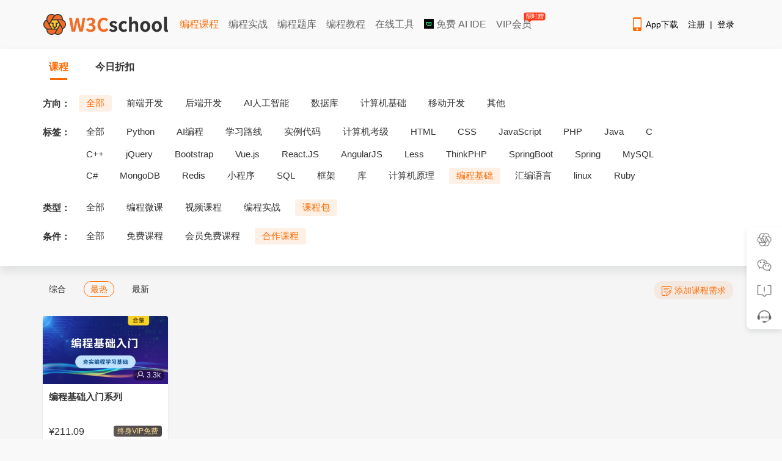

--- FILE ---
content_type: text/html; charset=utf-8
request_url: https://www.w3cschool.cn/courses?direction=0&tag=2156&type=6&condition=3&order=1
body_size: 6385
content:
<!DOCTYPE html>
<html>
<head>
    <meta charset="utf-8" />
    <meta http-equiv="content-language" content="zh-CN">
    <title>课程列表 | w3cschool</title>
    <meta http-equiv="X-UA-Compatible" content="IE=edge,chrome=1" />
    <meta name="renderer" content="webkit" />
    <meta name="viewport" content="width=device-width, initial-scale=1" />
    <meta name="description" content="w3cschool编程狮课程列表页,课程几乎覆盖了IT技术的各个领域:后端、人工智能、java、python、php、c、前端、数据库、区块链、运维等，帮助初学者快速入门！" />
    <meta name="keywords" content="w3cschool,微课,互动课程,菜鸟教程,课程,C语言,Python,C++,java,php,linux,大数据,人工智能,数据库,区块链,mysql,小程序" />
    <link rel="canonical" href="https://www.w3cschool.cn/courses" />
    <link rel="stylesheet" href="/statics/w3c/iconfont/iconfont.css">
    <link rel="stylesheet" href="/statics/css/w3.css?v=2.2">
    <link rel="stylesheet" href="/statics/css/course.css?v2.23" />
    <style>
        .course-container-padded { padding: 20px 0; }
        
        /* 优化 */
        .course-banner { position: relative; z-index: 1; }
        .course-content, .courses-footer { background: #f5f5f5; }
        .course-list .course-img img { border-radius: unset; }
        .course-discount { background: rgba(254, 106, 0, 0.1); padding: 2px 10px; margin-top: 8px; }
        .course-sidebar { width: 220px; }
        .course-sidebar-bg { background-position: center; background-size: 100% 100%; width: 100%; height: 449px; }
        .course-main { width: 910px; }
        .course-price { padding-top: 8px; }
        .cur-price  { font-size: 16px; }
        .course-price .pre-price { font-size: 12px; color: #999999; }

        .vipinfo-meta, .vipprice-price { background: #FFEBC3; color: #633B00; padding: 2px 6px; }
        .vipprice-tag { background: #4B4746; color: #FFDC95; padding: 2px 6px; }

        .course-list .course-box { box-shadow: 0px 2px 3px rgba(0, 0, 0, 0.1); border-radius: 4px; overflow: hidden; }
        .course-list .course-body { padding: 0px 10px 14px; }

        @media (min-width: 1300px) {
            .course-main { width: 1010px; }
        }

        /* 伸缩块 */
        .course-list .course-item li { height: 258px; }
        .strech-body { position: relative; padding: 0 !important; }
        .strech-body .strech-block { position: relative; top: 0; background: #fff; padding: 0px 10px 20px; transition: top 0.24s linear; }
        .strech-body .strech-block .course-name { padding-top: 10px; font-weight: bold; }
        .course-list .course-box:hover .strech-block { top: -56px; }
        .strech-body .strech-mask { 
            display: -webkit-flex;
            -webkit-flex-direction: column;
            -webkit-justify-content: flex-end;
            display: flex;
            justify-content: flex-end;
            flex-direction: column;
            position: absolute;
            bottom: 0;
            left: 0;
            right: 0;
            background: #fff;
            padding: 8px 10px 10px;
            height: 50%; 
        }
        .strech-body .strech-mask .course-discount { margin-top: 0; width: fit-content; }
    </style>
</head>
<body>
    <!--引入头部-->
    
<!-- 顶部广告 -->
<div id="topbanner" style="display: none;">
	<div class="close-topbox close_top_ad">
		<i class="i-icon i-icon-close i-icon-close"></i>
	</div>
</div> 
<!-- 右侧悬浮标广告 -->
<div id="rfbanner" style="display: none;"></div>

<!-- 头部 -->
<!--header start--> 
<div id="header_item" class="header-with-search">
	<div id="header_index">
		<div id="header-l">
			<a href="http://www.w3cschool.cn" title="w3cschool" class="logo"><img src="//7nsts.w3cschool.cn/images/logonew2.png" alt="w3cschool" /></a>
			<ul class="header-menu">
               	<li><a href="http://www.w3cschool.cn/courses" title="编程课程" class="active">编程课程</a></li>
               	<li><a href="http://www.w3cschool.cn/codecamp" title="编程实战">编程实战</a></li> 
            	<li><a href="http://www.w3cschool.cn/exam" title="编程题库" >编程题库</a></li>
               	<li><a href="http://www.w3cschool.cn/tutorial" title="编程教程" >编程教程</a></li> 
	            <li><a href="//123.w3cschool.cn/webtools" target="_blank" title="w3cschool在线工具集合">在线工具</a></li>
	            <li><a href="https://www.trae.com.cn/?utm_source=advertising&amp;utm_medium=w3cschool_ug_cpa&amp;utm_term=hw_trae_w3cschool" target="_bank" rel="nofollow"><img src="https://atts.w3cschool.cn/trae.png" style="width: 16px;height: 16px;vertical-align: middle;margin-bottom: 3px;"> 免费 AI IDE</a></li>
	            <li><a href="http://www.w3cschool.cn/vip?fcode=headermenu" title="VIP会员" class="header-menu-vip ">VIP会员<i class="hot-icon">
限时赠</i></a></li>
			</ul>
		</div>

		<div class="fr h-right">
			<div class="fl mobile">
				<a class="link" href="http://www.w3cschool.cn/download" target="_blank" title="App下载">
					<i class="i-icon i-icon-mobile"></i>App下载
				</a>
				<div class="dropdown">
					<div class="dropdown-inner">
						<div class="text-center dropdown-content">
							<div class="qrcode">
								<img src="//7nsts.w3cschool.cn/images/w3c/app-qrcode2.png" alt="APP二维码" width="150" height="150">
								<p>扫码下载编程狮APP</p>
							</div>
						</div>
					</div>
				</div>
			</div>

			<div class="fl sig-box">
				<div><a class="link" href="http://www.w3cschool.cn/register?refer=/">注册</a><span class="sep">|</span><a class="link" href="http://www.w3cschool.cn/login?refer=/">登录</a></div>
			</div>
		</div>

		<div class="fr searchbox">
			<form action="/search" target="_self">
				<input type="text" name="w" class="box" id="searched_content" placeholder="输入关键字搜索..."/>
				<button type="submit" class="button"></button>
			</form>
		</div>
	</div>
</div>
<script>

var apppath = '/courses';
var domain  = 'http://www.w3cschool.cn';

</script>
<!--header end-->
    <div class="course-banner">
        <div class="container course-container-padded">
            <!-- 头部banner -->
            <div class="course-top-banner">
                
            </div>
            <div class="course-tab-top">
                <a href="/courses?direction=0&amp;tag=0&amp;type=0&amp;condition=0&amp;order=0" class="course-tab-title active">课程</a>
                <a href="/courses?direction=0&amp;tag=0&amp;type=0&amp;condition=0&amp;order=1&amp;discount=1" class="course-tab-title ">今日折扣</a>
            </div>
            <!-- 课程筛选列表 -->
                        <div class="course-nav-box">
                <div class="course-nav-row">
                    <span class="course-nav-title">方向：</span>
                    <div class="course-nav-sort">
                        <ul class="course-nav-list">
                            <li class="active" >
                                <a href="/courses?direction=0&amp;tag=0&amp;type=6&amp;condition=3&amp;order=1">全部</a>
                            </li>
                                                        <li >
                                <a href="/courses?direction=2120&amp;tag=0&amp;type=6&amp;condition=3&amp;order=1">前端开发</a>
                            </li>
                                                        <li >
                                <a href="/courses?direction=2126&amp;tag=0&amp;type=6&amp;condition=3&amp;order=1">后端开发</a>
                            </li>
                                                        <li >
                                <a href="/courses?direction=3642&amp;tag=0&amp;type=6&amp;condition=3&amp;order=1">AI人工智能</a>
                            </li>
                                                        <li >
                                <a href="/courses?direction=2142&amp;tag=0&amp;type=6&amp;condition=3&amp;order=1">数据库</a>
                            </li>
                                                        <li >
                                <a href="/courses?direction=2154&amp;tag=0&amp;type=6&amp;condition=3&amp;order=1">计算机基础</a>
                            </li>
                                                        <li >
                                <a href="/courses?direction=2167&amp;tag=0&amp;type=6&amp;condition=3&amp;order=1">移动开发</a>
                            </li>
                                                        <li >
                                <a href="/courses?direction=2169&amp;tag=0&amp;type=6&amp;condition=3&amp;order=1">其他</a>
                            </li>
                                                    </ul>
                    </div>
                </div>
                <div class="course-nav-row">
                    <span class="course-nav-title">标签：</span>
                    <div class="course-nav-sort">
                        <ul class="course-nav-list course-all-tags">                                                                      
                            <li >
                                <a href="/courses?direction=0&amp;tag=0&amp;type=6&amp;condition=3&amp;order=1">全部</a>
                            </li>
                                                                                            <li >
                                    <a href="/courses?direction=0&amp;tag=2148&amp;type=6&amp;condition=3&amp;order=1">Python</a>
                                </li>                    
                                                                <li >
                                    <a href="/courses?direction=0&amp;tag=4259&amp;type=6&amp;condition=3&amp;order=1">AI编程</a>
                                </li>                    
                                                                <li >
                                    <a href="/courses?direction=0&amp;tag=4245&amp;type=6&amp;condition=3&amp;order=1">学习路线</a>
                                </li>                    
                                                                <li >
                                    <a href="/courses?direction=0&amp;tag=4247&amp;type=6&amp;condition=3&amp;order=1">实例代码</a>
                                </li>                    
                                                                <li >
                                    <a href="/courses?direction=0&amp;tag=4246&amp;type=6&amp;condition=3&amp;order=1">计算机考级</a>
                                </li>                    
                                                                <li >
                                    <a href="/courses?direction=0&amp;tag=2121&amp;type=6&amp;condition=3&amp;order=1">HTML</a>
                                </li>                    
                                                                <li >
                                    <a href="/courses?direction=0&amp;tag=2123&amp;type=6&amp;condition=3&amp;order=1">CSS</a>
                                </li>                    
                                                                <li >
                                    <a href="/courses?direction=0&amp;tag=2125&amp;type=6&amp;condition=3&amp;order=1">JavaScript</a>
                                </li>                    
                                                                <li >
                                    <a href="/courses?direction=0&amp;tag=2127&amp;type=6&amp;condition=3&amp;order=1">PHP</a>
                                </li>                    
                                                                <li >
                                    <a href="/courses?direction=0&amp;tag=2128&amp;type=6&amp;condition=3&amp;order=1">Java</a>
                                </li>                    
                                                                <li >
                                    <a href="/courses?direction=0&amp;tag=2129&amp;type=6&amp;condition=3&amp;order=1">C</a>
                                </li>                    
                                                                <li >
                                    <a href="/courses?direction=0&amp;tag=2130&amp;type=6&amp;condition=3&amp;order=1">C++</a>
                                </li>                    
                                                                <li >
                                    <a href="/courses?direction=0&amp;tag=2131&amp;type=6&amp;condition=3&amp;order=1">jQuery</a>
                                </li>                    
                                                                <li >
                                    <a href="/courses?direction=0&amp;tag=2132&amp;type=6&amp;condition=3&amp;order=1">Bootstrap</a>
                                </li>                    
                                                                <li >
                                    <a href="/courses?direction=0&amp;tag=2133&amp;type=6&amp;condition=3&amp;order=1">Vue.js</a>
                                </li>                    
                                                                <li >
                                    <a href="/courses?direction=0&amp;tag=2134&amp;type=6&amp;condition=3&amp;order=1">React.JS</a>
                                </li>                    
                                                                <li >
                                    <a href="/courses?direction=0&amp;tag=2135&amp;type=6&amp;condition=3&amp;order=1">AngularJS</a>
                                </li>                    
                                                                <li >
                                    <a href="/courses?direction=0&amp;tag=2136&amp;type=6&amp;condition=3&amp;order=1">Less</a>
                                </li>                    
                                                                <li >
                                    <a href="/courses?direction=0&amp;tag=2137&amp;type=6&amp;condition=3&amp;order=1">ThinkPHP</a>
                                </li>                    
                                                                <li >
                                    <a href="/courses?direction=0&amp;tag=2138&amp;type=6&amp;condition=3&amp;order=1">SpringBoot</a>
                                </li>                    
                                                                <li >
                                    <a href="/courses?direction=0&amp;tag=2139&amp;type=6&amp;condition=3&amp;order=1">Spring</a>
                                </li>                    
                                                                <li >
                                    <a href="/courses?direction=0&amp;tag=2143&amp;type=6&amp;condition=3&amp;order=1">MySQL</a>
                                </li>                    
                                                                <li >
                                    <a href="/courses?direction=0&amp;tag=2144&amp;type=6&amp;condition=3&amp;order=1">C#</a>
                                </li>                    
                                                                <li >
                                    <a href="/courses?direction=0&amp;tag=2145&amp;type=6&amp;condition=3&amp;order=1">MongoDB</a>
                                </li>                    
                                                                <li >
                                    <a href="/courses?direction=0&amp;tag=2146&amp;type=6&amp;condition=3&amp;order=1">Redis</a>
                                </li>                    
                                                                <li >
                                    <a href="/courses?direction=0&amp;tag=2147&amp;type=6&amp;condition=3&amp;order=1">小程序</a>
                                </li>                    
                                                                <li >
                                    <a href="/courses?direction=0&amp;tag=2149&amp;type=6&amp;condition=3&amp;order=1">SQL</a>
                                </li>                    
                                                                <li >
                                    <a href="/courses?direction=0&amp;tag=2151&amp;type=6&amp;condition=3&amp;order=1">框架</a>
                                </li>                    
                                                                <li >
                                    <a href="/courses?direction=0&amp;tag=2153&amp;type=6&amp;condition=3&amp;order=1">库</a>
                                </li>                    
                                                                <li >
                                    <a href="/courses?direction=0&amp;tag=2155&amp;type=6&amp;condition=3&amp;order=1">计算机原理</a>
                                </li>                    
                                                                <li class="active">
                                    <a href="/courses?direction=0&amp;tag=2156&amp;type=6&amp;condition=3&amp;order=1">编程基础</a>
                                </li>                    
                                                                <li >
                                    <a href="/courses?direction=0&amp;tag=2157&amp;type=6&amp;condition=3&amp;order=1">汇编语言</a>
                                </li>                    
                                                                <li >
                                    <a href="/courses?direction=0&amp;tag=2185&amp;type=6&amp;condition=3&amp;order=1">linux</a>
                                </li>                    
                                                                <li >
                                    <a href="/courses?direction=0&amp;tag=2202&amp;type=6&amp;condition=3&amp;order=1">Ruby</a>
                                </li>                    
                                                                <li >
                                    <a href="/courses?direction=0&amp;tag=2242&amp;type=6&amp;condition=3&amp;order=1">Ajax</a>
                                </li>                    
                                                                <li >
                                    <a href="/courses?direction=0&amp;tag=2300&amp;type=6&amp;condition=3&amp;order=1">人工智能</a>
                                </li>                    
                                                                <li >
                                    <a href="/courses?direction=0&amp;tag=2330&amp;type=6&amp;condition=3&amp;order=1">工具</a>
                                </li>                    
                                                                <li >
                                    <a href="/courses?direction=0&amp;tag=3334&amp;type=6&amp;condition=3&amp;order=1">Android</a>
                                </li>                    
                                                                <li >
                                    <a href="/courses?direction=0&amp;tag=3335&amp;type=6&amp;condition=3&amp;order=1">uni-app</a>
                                </li>                    
                                                                <li >
                                    <a href="/courses?direction=0&amp;tag=3336&amp;type=6&amp;condition=3&amp;order=1">APICloud</a>
                                </li>                    
                                                                <li >
                                    <a href="/courses?direction=0&amp;tag=3434&amp;type=6&amp;condition=3&amp;order=1">iOS</a>
                                </li>                    
                                                                <li >
                                    <a href="/courses?direction=0&amp;tag=3435&amp;type=6&amp;condition=3&amp;order=1">Docker</a>
                                </li>                    
                                                                <li >
                                    <a href="/courses?direction=0&amp;tag=3531&amp;type=6&amp;condition=3&amp;order=1">数据分析</a>
                                </li>                    
                                                                <li >
                                    <a href="/courses?direction=0&amp;tag=3632&amp;type=6&amp;condition=3&amp;order=1">WebAPP</a>
                                </li>                    
                                                                <li >
                                    <a href="/courses?direction=0&amp;tag=4248&amp;type=6&amp;condition=3&amp;order=1">副业挣钱</a>
                                </li>                    
                                  
                                                    </ul>
                        <div class="show-more-box" style="display: none;">
                            <a href="javascript:;" id="show-more-btn" data-type="open">更多 »</a>
                        </div>
                    </div>
                </div>
                <div class="course-nav-row">
                    <span class="course-nav-title">类型：</span>
                    <div class="course-nav-sort">
                        <ul class="course-nav-list">
                            <li >
                                <a href="/courses?direction=0&amp;tag=2156&amp;type=0&amp;condition=3&amp;order=1">全部</a>
                            </li>
                            <li >
                                <a href="/courses?direction=0&amp;tag=2156&amp;type=1&amp;condition=3&amp;order=1">编程微课</a>
                            </li>
                            <li >
                                <a href="/courses?direction=0&amp;tag=2156&amp;type=2&amp;condition=3&amp;order=1">视频课程</a>
                            </li>
        <!--                     <li >
                                <a href="/courses?direction=0&amp;tag=2156&amp;type=3&amp;condition=3&amp;order=1">订阅专栏</a>
                            </li> -->
                            <li >
                                <a href="/courses?direction=0&amp;tag=2156&amp;type=4&amp;condition=3&amp;order=1">编程实战</a>
                            </li>
                            <li class="active" >
                                <a href="/courses?direction=0&amp;tag=2156&amp;type=6&amp;condition=3&amp;order=1">课程包</a>
                            </li>
                        </ul>
                    </div>
                </div>
                <div class="course-nav-row">
                    <span class="course-nav-title">条件：</span>
                    <div class="course-nav-sort">
                        <ul id="condition" class="course-nav-list">
                            <li >
                                <a href="/courses?direction=0&amp;tag=2156&amp;type=6&amp;condition=0&amp;order=1">全部</a>
                            </li>
                            <li > <a
                                href="/courses?direction=0&amp;tag=2156&amp;type=6&amp;condition=1&amp;order=1">免费课程</a>
                            </li>
                            <li > <a
                                href="/courses?direction=0&amp;tag=2156&amp;type=6&amp;condition=2&amp;order=1">会员免费课程</a>
                            </li>
                            <li > <a
                                href="/courses?direction=0&amp;tag=2156&amp;type=6&amp;condition=3&amp;order=1">合作课程</a>
                            </li>
                        </ul>
                    </div>
                </div>
            </div>
                    </div>
    </div>
    <div class="course-content">
        <div class="container container-padded">
            <div class="course-menu">
                <div class="course-menu-l">
                    <ul>
                        <li > <a
                            href="/courses?direction=0&amp;tag=2156&amp;type=6&amp;condition=3&amp;order=0">综合</a>
                        </li>
                        <li class="active" > <a
                            href="/courses?direction=0&amp;tag=2156&amp;type=6&amp;condition=3&amp;order=1">最热</a>
                        </li>
                        <li > <a
                            href="/courses?direction=0&amp;tag=2156&amp;type=6&amp;condition=3&amp;order=2">最新</a>
                        </li>
                    </ul>
                </div>
                <div class="course-menu-r">
                    <a href="http://yqv6aiyepi2ily4g.mikecrm.com/cLFEDKH" class="course-sug" target="_blank">
                        <i class="add-icon"></i>添加课程需求
                    </a>
                </div>
            </div>
            <div class="course-list">
                                <ul class="clearfix course-item">
                                                            <li class="fl">
                        <a href="//www.w3cschool.cn/mpzqv/" target="_blank" class="course-box">
                            <div class="course-img">
                                <img src="//atts.w3cschool.cn/attachments/cover/cover_mpzqv.png?t=1678968921" alt="编程基础入门系列">
                                <span class="course-view-number"><i class="course-view-ico"></i>3.3k</span>
                                                             </div>
                            <div class="course-body strech-body">
                                <div class="strech-block">
                                    <div class="course-name">编程基础入门系列</div>
                                    <div class="course-des">包含计算机原理和汇编语言两门。为编程学习打下坚实基础，提高你的编程效率和逻辑思维，也可以为学习其他高级语言和领域做好准备。</div>
                                </div>
                                <div class="strech-mask">
                                    <!-- 11.11 -->
                                                                        <div class="course-price">
                                        
                                        <span class="cur-price curprice-black">&yen;211.09</span>
                                                                                    
                                                                                <div class="vipinfo-box pull-right">
                                                                                                                                                                                </div>
                                                                                
                                        <!-- VIP专享价 -->
                                                                                                                                <div class="vipinfo-box pull-right">
                                                <span class="vipinfo-meta svip-course-tag" style="background: linear-gradient(93deg, #5D5756 0%, #494544 100%); color: #FFDC95;">终身VIP免费</span>
                                            </div>
                                                                                                                        </div>
                                </div>
                            </div>
                        </a>
                    </li>
                                    </ul>
                
                <div class="multipage"></div>
            </div>
        </div>
    </div>
        <div class="courses-footer fcondviphide">
        <div class="container container-padded">
            <a href="http://www.w3cschool.cn/vip?fcode=coursesfooterbanner" target="_blank">
                <img src="//7nsts.w3cschool.cn/images/w3c/courses-footer-banner.png" alt="vip课程学习" />
            </a>
        </div>
    </div>
        <!--引入底部-->
    
<!-- footer start  -->
<div id="footer_item">
	<div id="footer">
		<div class="footer-box">
			<div class="footer-title">网站相关</div>
			<ul class="footer-items">
				<li><a href="http://www.w3cschool.cn/about/about.html">关于w3cschool</a></li>
				<li><a href="http://www.w3cschool.cn/webagreement">用户协议</a></li>
				<li><a href="http://www.w3cschool.cn/sitemap/">网站地图</a></li>
				<li><a href="http://www.w3cschool.cn/archives/" title="文章存档">文章存档</a></li>
			</ul>
		</div>
		<div class="footer-box">
			<div class="footer-title">常用链接</div>
			<ul class="footer-items">
				<li><a href="http://www.w3cschool.cn/codecamp/" target="_blank" title="编程实战">编程实战</a></li>
				<li><a href="https://wenjuan.feishu.cn/m/cfm?t=sn8KOaaRthFi-w2n0" target="_blank">课程合作</a></li>
				<li><a href="http://www.w3cschool.cn/download#downloadpc" target="_blank" title="w3cschool离线版下载">w3cschool离线下载</a></li>
				<li><a href="https://m.w3cschool.cn/" target="_blank" title="w3cschool手机版">w3cschool手机版</a></li>
		    </ul>
		</div>
		<div class="footer-box">
			<div class="footer-title">官方APP</div>
			<ul class="footer-items">
				<li><a href="https://www.w3cschool.cn/m/download?fcode=footer_w3cschool_app" target="_blank" title="w3cschool编程狮">w3cschool编程狮</a></li>
				<li><a href="http://www.w3cschool.cn/pythonclass/" target="_blank" title="Python编程狮">Python编程狮</a></li>
				<li><a href="http://www.w3cschool.cn/javaclass/" target="_blank" title="Java编程狮">Java编程狮</a></li>
				<li><a href="https://www.w3cschool.cn/m/toolsdownload?fcode=footer_tools_app" target="_blank" title="编程狮工具箱">编程狮工具箱</a></li>
		    </ul>
		</div>
		<div class="footer-box">
			<div class="footer-title">联系我们</div>
			<ul class="footer-items">
				<li><a href="http://www.w3cschool.cn/help" target="_blank" title="帮助中心">帮助中心</a></li>
				<li><a href="http://www.w3cschool.cn/business" target="_blank" title="企业/学校服务">企业/学校服务</a></li>
				<li><a href="http://www.w3cschool.cn/partner/">商务合作微信：Marlboro90<div class="service-qrcode second"><img src="//7nsts.w3cschool.cn/images/public/business-wechat-xsm.jpg?t=1" width="100%"></div></a></li> 
				<li><a href="javascript:;">学习群：加微信w3cschool66<div class="service-qrcode first"><img src="//7nsts.w3cschool.cn/images/public/customer-service-wechat.jpg?t=1" width="100%"></div></a></li>
			</ul>
		</div>

		<!-- 这里是hjf加的 -->
		<div class="footer-box">
			<div class="tcode"><img src="//7nsts.w3cschool.cn/images/w3c/app-qrcode2.png" alt="加入App二维码" width="100" height="100"></div>
			<p class="tcode-txt">下载App</p>
		</div>

		<div class="footer-box">
			<div class="tcode"><img src="//atts.w3cschool.cn/w3cschool_fwh.png" alt="微信服务号" width="100" height="100"></div>
			<p class="tcode-txt">关注公众号</p>
		</div>

	</div>
	<div class="footer-bottom">
	    <p>Copyright&copy;2023&nbsp;<a href="//www.w3cschool.cn" target="_blank" title="w3cschool">w3cschool</a>编程狮<span>|</span><a href="https://beian.miit.gov.cn/" target="_blank" rel="nofollow" class="footer-record">闽ICP备15016281号-3</a><span>|</span><a href="http://www.beian.gov.cn/portal/registerSystemInfo?recordcode=35020302033924" target="_blank" rel="nofollow"><i class="beian"></i>闽公网安备35020302033924号</a></p>
		<p>违法和不良信息举报电话：173-0602-2364<span>|</span><a href="mailto:jubao@eeedong.com">举报邮箱：jubao@eeedong.com</a></p>
	</div>
</div>


<div id="dialogBackground" class="dialogBackground"></div>



<div class="feedback-Box" style="display: none;">
	<div class="feedback-Box-content" style="width: 662px;">
		<div class="feedback-Box-top">
			<span class="feedback-Box-title">意见反馈</span>
			<span onclick="closeDialogBox(this)" class="feedback-Box-close">X</span>
		</div>
		<ul>
		<li class="feedback-box" >
			<div id="feedbackRadio" type="radio" name="feedbackType" data-value="0"> 反馈类型：
				<select id="selecttype">
				   <option value="0" >产品建议</option>
				   <option value="1" >课程内容</option>
				   <option value="2" >bug提交</option>
				   <option value="3" >其他问题</option>
				</select>
			</div>
			<textarea  name="reportInfo" id="elmaaa" class="feedback-text" rows="15" placeholder="请留下您宝贵的意见反馈吧。"></textarea>
			<p>联系方式：</p>
			<input type="text" placeholder="留个联系方式呗..." name="reportAddress" class="radio-text" id="reportAddress" style="height: 30px;width: 200px;">
		</li>
		</ul>
		<button class="search-s" onclick="dialogSubmit(this)" id="reportSubmit">提交</button>
	</div>
</div>

<div id="note-start" style="display: none"></div>

<div id="detail" style="display:none;">
	<div id="note-Dialog" class="note-Dialog" >
		<div class="note-Box-content">
			<div class="ntitlebox">
			<input type="text" placeholder="" name="ntitle" class="ntitle" id="ntitle" >
			</div>
			<div id="editorarea">
			<textarea  name="ncontent" id="ncontent" class="ncontent" rows="15" placeholder="" style="width: 700px;height:200px;overflow:auto;" ></textarea>
			</div>
			<p></p>
			<a class="closenote" href="/my/note" target="_blank" >查看完整版笔记</a>
			<button class="notesubmit"  id="notesubmit">保存</button>
			<button class="notebtn pull-right closenote" style="margin:20px 0" >关闭</button>
		</div>
	</div>
</div>



<!-- 侧边工具栏：判断完页面是否植入美洽后再显示，防止闪烁 -->
<div id="toolbar" style="display: none;">
	<div class="tool app">
		<a href="/download" target="_blank" class="tool-inner">
			<div class="tool-icon"></div>
			<div class="tool-text">App下载</div>
		</a>
		<div class="tool-popover">
			<div class="tool-popover-inner">
				<div class="img"><img src="//7nsts.w3cschool.cn/images/w3c/app-qrcode2.png" alt="App下载" width="140" height="140"></div>
				<p>扫描二维码</p>
				<p>下载编程狮App</p>
			</div>
		</div>
	</div>
	<div class="tool wechat">
		<div class="tool-inner">
			<div class="tool-icon"></div>
			<div class="tool-text">关注有礼</div>
		</div>
		<div class="tool-popover">
			<div class="tool-popover-inner">
				<div class="img"><img src="//7nsts.w3cschool.cn/images/w3c/mp-qrcode.png" alt="微信公众号" width="140" height="140"></div>
				<p>扫码关注 领资料包</p>
			</div>
		</div>
	</div>
	<div class="tool feedback" data-module="page" onclick="showDialogBox(this)">
		<div class="tool-inner">
			<div class="tool-icon"></div>
			<div class="tool-text">意见反馈</div>
		</div>
	</div>
	<div class="tool service">
		<a href="https://www.w3cschool.cn/help" target="_blank">
			<div class="tool-inner">
				<div class="tool-icon"></div>
				<div class="tool-text">帮助中心</div>
			</div>
		</a>
	</div>
	<div class="tool backtop" data-visibility="50">
		<div class="tool-inner">
			<div class="tool-icon"></div>
			<div class="tool-text">返回顶部</div>
		</div>
	</div>
</div>
    <script src="https://www.w3cschool.cn/statics/js/jquery-1.8.3.min.js"></script>
    <script src="//www.w3cschool.cn/statics/js/commonfooter.js" type="text/javascript"></script>
    <script type="text/javascript">
    $(function () {
        $('#condition').children().each(function (index) {
            if (GET['condition'] == index) {
                $(this).addClass('active').siblings().removeClass('active');
            }
        });

        //课程tag展示区域查看更多
        $('#show-more-btn').on('click', function () {
            var type = $('#show-more-btn').attr('data-type');
            if (type == 'open') {
                $('#show-more-btn').attr('data-type', 'packup');
                $('#show-more-btn').html("收起 »");
                $('.course-nav-list').removeClass('course-all-tags');
            } else {
                $('#show-more-btn').attr('data-type', 'open');
                $('#show-more-btn').html("更多 »");
                $('.course-nav-list').addClass('course-all-tags');
            }
        });
    })
    </script>
</body>

</html>